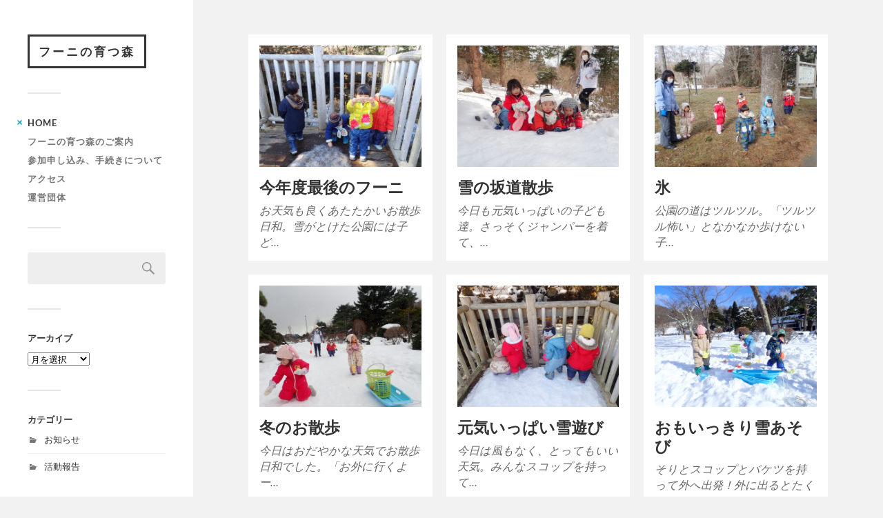

--- FILE ---
content_type: text/html; charset=UTF-8
request_url: http://npo-momonga.org/funi/
body_size: 12285
content:
<!DOCTYPE html>

<html class="no-js" lang="ja">

	<head profile="http://gmpg.org/xfn/11">
		
		<meta http-equiv="Content-Type" content="text/html; charset=UTF-8" />
		<meta name="viewport" content="width=device-width, initial-scale=1.0, maximum-scale=1.0, user-scalable=no" >
		 
		<title>フーニの育つ森 &#8211; 今日のフー二</title>
<meta name='robots' content='max-image-preview:large' />
<script>document.documentElement.className = document.documentElement.className.replace("no-js","js");</script>
<link rel='dns-prefetch' href='//webfonts.xserver.jp' />
<link rel="alternate" type="application/rss+xml" title="フーニの育つ森 &raquo; フィード" href="https://npo-momonga.org/funi/feed/" />
<link rel="alternate" type="application/rss+xml" title="フーニの育つ森 &raquo; コメントフィード" href="https://npo-momonga.org/funi/comments/feed/" />
<script type="text/javascript">
window._wpemojiSettings = {"baseUrl":"https:\/\/s.w.org\/images\/core\/emoji\/14.0.0\/72x72\/","ext":".png","svgUrl":"https:\/\/s.w.org\/images\/core\/emoji\/14.0.0\/svg\/","svgExt":".svg","source":{"concatemoji":"http:\/\/npo-momonga.org\/funi\/wp-includes\/js\/wp-emoji-release.min.js?ver=6.2.8"}};
/*! This file is auto-generated */
!function(e,a,t){var n,r,o,i=a.createElement("canvas"),p=i.getContext&&i.getContext("2d");function s(e,t){p.clearRect(0,0,i.width,i.height),p.fillText(e,0,0);e=i.toDataURL();return p.clearRect(0,0,i.width,i.height),p.fillText(t,0,0),e===i.toDataURL()}function c(e){var t=a.createElement("script");t.src=e,t.defer=t.type="text/javascript",a.getElementsByTagName("head")[0].appendChild(t)}for(o=Array("flag","emoji"),t.supports={everything:!0,everythingExceptFlag:!0},r=0;r<o.length;r++)t.supports[o[r]]=function(e){if(p&&p.fillText)switch(p.textBaseline="top",p.font="600 32px Arial",e){case"flag":return s("\ud83c\udff3\ufe0f\u200d\u26a7\ufe0f","\ud83c\udff3\ufe0f\u200b\u26a7\ufe0f")?!1:!s("\ud83c\uddfa\ud83c\uddf3","\ud83c\uddfa\u200b\ud83c\uddf3")&&!s("\ud83c\udff4\udb40\udc67\udb40\udc62\udb40\udc65\udb40\udc6e\udb40\udc67\udb40\udc7f","\ud83c\udff4\u200b\udb40\udc67\u200b\udb40\udc62\u200b\udb40\udc65\u200b\udb40\udc6e\u200b\udb40\udc67\u200b\udb40\udc7f");case"emoji":return!s("\ud83e\udef1\ud83c\udffb\u200d\ud83e\udef2\ud83c\udfff","\ud83e\udef1\ud83c\udffb\u200b\ud83e\udef2\ud83c\udfff")}return!1}(o[r]),t.supports.everything=t.supports.everything&&t.supports[o[r]],"flag"!==o[r]&&(t.supports.everythingExceptFlag=t.supports.everythingExceptFlag&&t.supports[o[r]]);t.supports.everythingExceptFlag=t.supports.everythingExceptFlag&&!t.supports.flag,t.DOMReady=!1,t.readyCallback=function(){t.DOMReady=!0},t.supports.everything||(n=function(){t.readyCallback()},a.addEventListener?(a.addEventListener("DOMContentLoaded",n,!1),e.addEventListener("load",n,!1)):(e.attachEvent("onload",n),a.attachEvent("onreadystatechange",function(){"complete"===a.readyState&&t.readyCallback()})),(e=t.source||{}).concatemoji?c(e.concatemoji):e.wpemoji&&e.twemoji&&(c(e.twemoji),c(e.wpemoji)))}(window,document,window._wpemojiSettings);
</script>
<style type="text/css">
img.wp-smiley,
img.emoji {
	display: inline !important;
	border: none !important;
	box-shadow: none !important;
	height: 1em !important;
	width: 1em !important;
	margin: 0 0.07em !important;
	vertical-align: -0.1em !important;
	background: none !important;
	padding: 0 !important;
}
</style>
	<link rel='stylesheet' id='wp-block-library-css' href='http://npo-momonga.org/funi/wp-includes/css/dist/block-library/style.min.css?ver=6.2.8' type='text/css' media='all' />
<link rel='stylesheet' id='classic-theme-styles-css' href='http://npo-momonga.org/funi/wp-includes/css/classic-themes.min.css?ver=6.2.8' type='text/css' media='all' />
<style id='global-styles-inline-css' type='text/css'>
body{--wp--preset--color--black: #333;--wp--preset--color--cyan-bluish-gray: #abb8c3;--wp--preset--color--white: #fff;--wp--preset--color--pale-pink: #f78da7;--wp--preset--color--vivid-red: #cf2e2e;--wp--preset--color--luminous-vivid-orange: #ff6900;--wp--preset--color--luminous-vivid-amber: #fcb900;--wp--preset--color--light-green-cyan: #7bdcb5;--wp--preset--color--vivid-green-cyan: #00d084;--wp--preset--color--pale-cyan-blue: #8ed1fc;--wp--preset--color--vivid-cyan-blue: #0693e3;--wp--preset--color--vivid-purple: #9b51e0;--wp--preset--color--accent: #019EBD;--wp--preset--color--dark-gray: #444;--wp--preset--color--medium-gray: #666;--wp--preset--color--light-gray: #767676;--wp--preset--gradient--vivid-cyan-blue-to-vivid-purple: linear-gradient(135deg,rgba(6,147,227,1) 0%,rgb(155,81,224) 100%);--wp--preset--gradient--light-green-cyan-to-vivid-green-cyan: linear-gradient(135deg,rgb(122,220,180) 0%,rgb(0,208,130) 100%);--wp--preset--gradient--luminous-vivid-amber-to-luminous-vivid-orange: linear-gradient(135deg,rgba(252,185,0,1) 0%,rgba(255,105,0,1) 100%);--wp--preset--gradient--luminous-vivid-orange-to-vivid-red: linear-gradient(135deg,rgba(255,105,0,1) 0%,rgb(207,46,46) 100%);--wp--preset--gradient--very-light-gray-to-cyan-bluish-gray: linear-gradient(135deg,rgb(238,238,238) 0%,rgb(169,184,195) 100%);--wp--preset--gradient--cool-to-warm-spectrum: linear-gradient(135deg,rgb(74,234,220) 0%,rgb(151,120,209) 20%,rgb(207,42,186) 40%,rgb(238,44,130) 60%,rgb(251,105,98) 80%,rgb(254,248,76) 100%);--wp--preset--gradient--blush-light-purple: linear-gradient(135deg,rgb(255,206,236) 0%,rgb(152,150,240) 100%);--wp--preset--gradient--blush-bordeaux: linear-gradient(135deg,rgb(254,205,165) 0%,rgb(254,45,45) 50%,rgb(107,0,62) 100%);--wp--preset--gradient--luminous-dusk: linear-gradient(135deg,rgb(255,203,112) 0%,rgb(199,81,192) 50%,rgb(65,88,208) 100%);--wp--preset--gradient--pale-ocean: linear-gradient(135deg,rgb(255,245,203) 0%,rgb(182,227,212) 50%,rgb(51,167,181) 100%);--wp--preset--gradient--electric-grass: linear-gradient(135deg,rgb(202,248,128) 0%,rgb(113,206,126) 100%);--wp--preset--gradient--midnight: linear-gradient(135deg,rgb(2,3,129) 0%,rgb(40,116,252) 100%);--wp--preset--duotone--dark-grayscale: url('#wp-duotone-dark-grayscale');--wp--preset--duotone--grayscale: url('#wp-duotone-grayscale');--wp--preset--duotone--purple-yellow: url('#wp-duotone-purple-yellow');--wp--preset--duotone--blue-red: url('#wp-duotone-blue-red');--wp--preset--duotone--midnight: url('#wp-duotone-midnight');--wp--preset--duotone--magenta-yellow: url('#wp-duotone-magenta-yellow');--wp--preset--duotone--purple-green: url('#wp-duotone-purple-green');--wp--preset--duotone--blue-orange: url('#wp-duotone-blue-orange');--wp--preset--font-size--small: 16px;--wp--preset--font-size--medium: 20px;--wp--preset--font-size--large: 24px;--wp--preset--font-size--x-large: 42px;--wp--preset--font-size--normal: 18px;--wp--preset--font-size--larger: 27px;--wp--preset--spacing--20: 0.44rem;--wp--preset--spacing--30: 0.67rem;--wp--preset--spacing--40: 1rem;--wp--preset--spacing--50: 1.5rem;--wp--preset--spacing--60: 2.25rem;--wp--preset--spacing--70: 3.38rem;--wp--preset--spacing--80: 5.06rem;--wp--preset--shadow--natural: 6px 6px 9px rgba(0, 0, 0, 0.2);--wp--preset--shadow--deep: 12px 12px 50px rgba(0, 0, 0, 0.4);--wp--preset--shadow--sharp: 6px 6px 0px rgba(0, 0, 0, 0.2);--wp--preset--shadow--outlined: 6px 6px 0px -3px rgba(255, 255, 255, 1), 6px 6px rgba(0, 0, 0, 1);--wp--preset--shadow--crisp: 6px 6px 0px rgba(0, 0, 0, 1);}:where(.is-layout-flex){gap: 0.5em;}body .is-layout-flow > .alignleft{float: left;margin-inline-start: 0;margin-inline-end: 2em;}body .is-layout-flow > .alignright{float: right;margin-inline-start: 2em;margin-inline-end: 0;}body .is-layout-flow > .aligncenter{margin-left: auto !important;margin-right: auto !important;}body .is-layout-constrained > .alignleft{float: left;margin-inline-start: 0;margin-inline-end: 2em;}body .is-layout-constrained > .alignright{float: right;margin-inline-start: 2em;margin-inline-end: 0;}body .is-layout-constrained > .aligncenter{margin-left: auto !important;margin-right: auto !important;}body .is-layout-constrained > :where(:not(.alignleft):not(.alignright):not(.alignfull)){max-width: var(--wp--style--global--content-size);margin-left: auto !important;margin-right: auto !important;}body .is-layout-constrained > .alignwide{max-width: var(--wp--style--global--wide-size);}body .is-layout-flex{display: flex;}body .is-layout-flex{flex-wrap: wrap;align-items: center;}body .is-layout-flex > *{margin: 0;}:where(.wp-block-columns.is-layout-flex){gap: 2em;}.has-black-color{color: var(--wp--preset--color--black) !important;}.has-cyan-bluish-gray-color{color: var(--wp--preset--color--cyan-bluish-gray) !important;}.has-white-color{color: var(--wp--preset--color--white) !important;}.has-pale-pink-color{color: var(--wp--preset--color--pale-pink) !important;}.has-vivid-red-color{color: var(--wp--preset--color--vivid-red) !important;}.has-luminous-vivid-orange-color{color: var(--wp--preset--color--luminous-vivid-orange) !important;}.has-luminous-vivid-amber-color{color: var(--wp--preset--color--luminous-vivid-amber) !important;}.has-light-green-cyan-color{color: var(--wp--preset--color--light-green-cyan) !important;}.has-vivid-green-cyan-color{color: var(--wp--preset--color--vivid-green-cyan) !important;}.has-pale-cyan-blue-color{color: var(--wp--preset--color--pale-cyan-blue) !important;}.has-vivid-cyan-blue-color{color: var(--wp--preset--color--vivid-cyan-blue) !important;}.has-vivid-purple-color{color: var(--wp--preset--color--vivid-purple) !important;}.has-black-background-color{background-color: var(--wp--preset--color--black) !important;}.has-cyan-bluish-gray-background-color{background-color: var(--wp--preset--color--cyan-bluish-gray) !important;}.has-white-background-color{background-color: var(--wp--preset--color--white) !important;}.has-pale-pink-background-color{background-color: var(--wp--preset--color--pale-pink) !important;}.has-vivid-red-background-color{background-color: var(--wp--preset--color--vivid-red) !important;}.has-luminous-vivid-orange-background-color{background-color: var(--wp--preset--color--luminous-vivid-orange) !important;}.has-luminous-vivid-amber-background-color{background-color: var(--wp--preset--color--luminous-vivid-amber) !important;}.has-light-green-cyan-background-color{background-color: var(--wp--preset--color--light-green-cyan) !important;}.has-vivid-green-cyan-background-color{background-color: var(--wp--preset--color--vivid-green-cyan) !important;}.has-pale-cyan-blue-background-color{background-color: var(--wp--preset--color--pale-cyan-blue) !important;}.has-vivid-cyan-blue-background-color{background-color: var(--wp--preset--color--vivid-cyan-blue) !important;}.has-vivid-purple-background-color{background-color: var(--wp--preset--color--vivid-purple) !important;}.has-black-border-color{border-color: var(--wp--preset--color--black) !important;}.has-cyan-bluish-gray-border-color{border-color: var(--wp--preset--color--cyan-bluish-gray) !important;}.has-white-border-color{border-color: var(--wp--preset--color--white) !important;}.has-pale-pink-border-color{border-color: var(--wp--preset--color--pale-pink) !important;}.has-vivid-red-border-color{border-color: var(--wp--preset--color--vivid-red) !important;}.has-luminous-vivid-orange-border-color{border-color: var(--wp--preset--color--luminous-vivid-orange) !important;}.has-luminous-vivid-amber-border-color{border-color: var(--wp--preset--color--luminous-vivid-amber) !important;}.has-light-green-cyan-border-color{border-color: var(--wp--preset--color--light-green-cyan) !important;}.has-vivid-green-cyan-border-color{border-color: var(--wp--preset--color--vivid-green-cyan) !important;}.has-pale-cyan-blue-border-color{border-color: var(--wp--preset--color--pale-cyan-blue) !important;}.has-vivid-cyan-blue-border-color{border-color: var(--wp--preset--color--vivid-cyan-blue) !important;}.has-vivid-purple-border-color{border-color: var(--wp--preset--color--vivid-purple) !important;}.has-vivid-cyan-blue-to-vivid-purple-gradient-background{background: var(--wp--preset--gradient--vivid-cyan-blue-to-vivid-purple) !important;}.has-light-green-cyan-to-vivid-green-cyan-gradient-background{background: var(--wp--preset--gradient--light-green-cyan-to-vivid-green-cyan) !important;}.has-luminous-vivid-amber-to-luminous-vivid-orange-gradient-background{background: var(--wp--preset--gradient--luminous-vivid-amber-to-luminous-vivid-orange) !important;}.has-luminous-vivid-orange-to-vivid-red-gradient-background{background: var(--wp--preset--gradient--luminous-vivid-orange-to-vivid-red) !important;}.has-very-light-gray-to-cyan-bluish-gray-gradient-background{background: var(--wp--preset--gradient--very-light-gray-to-cyan-bluish-gray) !important;}.has-cool-to-warm-spectrum-gradient-background{background: var(--wp--preset--gradient--cool-to-warm-spectrum) !important;}.has-blush-light-purple-gradient-background{background: var(--wp--preset--gradient--blush-light-purple) !important;}.has-blush-bordeaux-gradient-background{background: var(--wp--preset--gradient--blush-bordeaux) !important;}.has-luminous-dusk-gradient-background{background: var(--wp--preset--gradient--luminous-dusk) !important;}.has-pale-ocean-gradient-background{background: var(--wp--preset--gradient--pale-ocean) !important;}.has-electric-grass-gradient-background{background: var(--wp--preset--gradient--electric-grass) !important;}.has-midnight-gradient-background{background: var(--wp--preset--gradient--midnight) !important;}.has-small-font-size{font-size: var(--wp--preset--font-size--small) !important;}.has-medium-font-size{font-size: var(--wp--preset--font-size--medium) !important;}.has-large-font-size{font-size: var(--wp--preset--font-size--large) !important;}.has-x-large-font-size{font-size: var(--wp--preset--font-size--x-large) !important;}
.wp-block-navigation a:where(:not(.wp-element-button)){color: inherit;}
:where(.wp-block-columns.is-layout-flex){gap: 2em;}
.wp-block-pullquote{font-size: 1.5em;line-height: 1.6;}
</style>
<link rel='stylesheet' id='SFSImainCss-css' href='http://npo-momonga.org/funi/wp-content/plugins/ultimate-social-media-icons/css/sfsi-style.css?ver=2.9.6' type='text/css' media='all' />
<link rel='stylesheet' id='fukasawa_googleFonts-css' href='http://npo-momonga.org/funi/wp-content/themes/fukasawa/assets/css/fonts.css?ver=6.2.8' type='text/css' media='all' />
<link rel='stylesheet' id='fukasawa_genericons-css' href='http://npo-momonga.org/funi/wp-content/themes/fukasawa/assets/fonts/genericons/genericons.css?ver=6.2.8' type='text/css' media='all' />
<link rel='stylesheet' id='fukasawa_style-css' href='http://npo-momonga.org/funi/wp-content/themes/fukasawa/style.css' type='text/css' media='all' />
<script type='text/javascript' src='http://npo-momonga.org/funi/wp-includes/js/jquery/jquery.min.js?ver=3.6.4' id='jquery-core-js'></script>
<script type='text/javascript' src='http://npo-momonga.org/funi/wp-includes/js/jquery/jquery-migrate.min.js?ver=3.4.0' id='jquery-migrate-js'></script>
<script type='text/javascript' src='//webfonts.xserver.jp/js/xserverv3.js?fadein=0&#038;ver=2.0.8' id='typesquare_std-js'></script>
<script type='text/javascript' src='http://npo-momonga.org/funi/wp-content/themes/fukasawa/assets/js/flexslider.js?ver=1' id='fukasawa_flexslider-js'></script>
<link rel="https://api.w.org/" href="https://npo-momonga.org/funi/wp-json/" /><link rel="EditURI" type="application/rsd+xml" title="RSD" href="https://npo-momonga.org/funi/xmlrpc.php?rsd" />
<link rel="wlwmanifest" type="application/wlwmanifest+xml" href="http://npo-momonga.org/funi/wp-includes/wlwmanifest.xml" />
<meta name="generator" content="WordPress 6.2.8" />
<meta name="follow.[base64]" content="bLgREtARFFgULKrt7Zuv"/><meta property="og:image:secure_url" content="https://npo-momonga.org/funi/wp-content/uploads/2024/03/p3270569-1.jpg" data-id="sfsi"><meta property="twitter:card" content="summary_large_image" data-id="sfsi"><meta property="twitter:image" content="https://npo-momonga.org/funi/wp-content/uploads/2024/03/p3270569-1.jpg" data-id="sfsi"><meta property="og:image:type" content="image/jpeg" data-id="sfsi" /><meta property="og:image:width" content="2000" data-id="sfsi" /><meta property="og:image:height" content="1500" data-id="sfsi" /><meta property="og:url" content="https://npo-momonga.org/funi/2024/03/27/%e4%bb%8a%e6%97%a5%e3%81%ae%e3%83%95%e3%83%bc%e3%83%8b-8/" data-id="sfsi" /><meta property="og:description" content="






お天気も良くあたたかいお散歩日和。雪がとけた公園には子どもたちにとって、宝物がいっぱいです！枝や松ぼっくり、くるみや葉っぱなど、お気に入りを見つけて小さな手にしっかり持って歩きます。今日はみんな枝を銃に見立てて「バンバン」と遊ぶのが気に入ったようで、とっても楽しそうでした。



雪がまだ残っているところもあり、のぼりづらいところも頑張ってのぼりました。途中でとっても長―――い枝を見つけてしゅっしゅっぽっぽと電車遊びをする子も。



たくさん歩いて山をおりると、お兄さんが生き物探しをしていました。一緒になってみんなでみていると、カエルを発見！お兄さんがカエルをつかまえてみせてくれました。子どもたちも興味津々。じーっと見つめ「ケロケロケロ！」と声をかける子も。ペットボトルの中につかまえたお魚も見せてもらいました。お兄さんや生き物たちとバイバイをしてお部屋に戻り、みんなでおいしくお弁当を食べました。



４月から比べると、朝も泣かずにお別れできたり、泣いてしまってもすぐに気持ちが切り換えられたり、お話が上手になったり、着替えやご飯の準備を進んでできたりと、この一年間でたくさんの子どもたちの成長を感じました。



来年度はフーニの活動は休止となります。今年度も子どもたちと自然を感じながら楽しく活動することができました。ありがとうございました。
" data-id="sfsi" /><meta property="og:title" content="今年度最後のフーニ" data-id="sfsi" /><!-- Customizer CSS --><style type="text/css"></style><!--/Customizer CSS--><link rel="icon" href="https://npo-momonga.org/funi/wp-content/uploads/2019/04/cropped-161018フーニ-32x32.jpg" sizes="32x32" />
<link rel="icon" href="https://npo-momonga.org/funi/wp-content/uploads/2019/04/cropped-161018フーニ-192x192.jpg" sizes="192x192" />
<link rel="apple-touch-icon" href="https://npo-momonga.org/funi/wp-content/uploads/2019/04/cropped-161018フーニ-180x180.jpg" />
<meta name="msapplication-TileImage" content="https://npo-momonga.org/funi/wp-content/uploads/2019/04/cropped-161018フーニ-270x270.jpg" />
	
	</head>
	
	<body class="home blog sfsi_actvite_theme_crystal wp-is-not-mobile">

		<svg xmlns="http://www.w3.org/2000/svg" viewBox="0 0 0 0" width="0" height="0" focusable="false" role="none" style="visibility: hidden; position: absolute; left: -9999px; overflow: hidden;" ><defs><filter id="wp-duotone-dark-grayscale"><feColorMatrix color-interpolation-filters="sRGB" type="matrix" values=" .299 .587 .114 0 0 .299 .587 .114 0 0 .299 .587 .114 0 0 .299 .587 .114 0 0 " /><feComponentTransfer color-interpolation-filters="sRGB" ><feFuncR type="table" tableValues="0 0.49803921568627" /><feFuncG type="table" tableValues="0 0.49803921568627" /><feFuncB type="table" tableValues="0 0.49803921568627" /><feFuncA type="table" tableValues="1 1" /></feComponentTransfer><feComposite in2="SourceGraphic" operator="in" /></filter></defs></svg><svg xmlns="http://www.w3.org/2000/svg" viewBox="0 0 0 0" width="0" height="0" focusable="false" role="none" style="visibility: hidden; position: absolute; left: -9999px; overflow: hidden;" ><defs><filter id="wp-duotone-grayscale"><feColorMatrix color-interpolation-filters="sRGB" type="matrix" values=" .299 .587 .114 0 0 .299 .587 .114 0 0 .299 .587 .114 0 0 .299 .587 .114 0 0 " /><feComponentTransfer color-interpolation-filters="sRGB" ><feFuncR type="table" tableValues="0 1" /><feFuncG type="table" tableValues="0 1" /><feFuncB type="table" tableValues="0 1" /><feFuncA type="table" tableValues="1 1" /></feComponentTransfer><feComposite in2="SourceGraphic" operator="in" /></filter></defs></svg><svg xmlns="http://www.w3.org/2000/svg" viewBox="0 0 0 0" width="0" height="0" focusable="false" role="none" style="visibility: hidden; position: absolute; left: -9999px; overflow: hidden;" ><defs><filter id="wp-duotone-purple-yellow"><feColorMatrix color-interpolation-filters="sRGB" type="matrix" values=" .299 .587 .114 0 0 .299 .587 .114 0 0 .299 .587 .114 0 0 .299 .587 .114 0 0 " /><feComponentTransfer color-interpolation-filters="sRGB" ><feFuncR type="table" tableValues="0.54901960784314 0.98823529411765" /><feFuncG type="table" tableValues="0 1" /><feFuncB type="table" tableValues="0.71764705882353 0.25490196078431" /><feFuncA type="table" tableValues="1 1" /></feComponentTransfer><feComposite in2="SourceGraphic" operator="in" /></filter></defs></svg><svg xmlns="http://www.w3.org/2000/svg" viewBox="0 0 0 0" width="0" height="0" focusable="false" role="none" style="visibility: hidden; position: absolute; left: -9999px; overflow: hidden;" ><defs><filter id="wp-duotone-blue-red"><feColorMatrix color-interpolation-filters="sRGB" type="matrix" values=" .299 .587 .114 0 0 .299 .587 .114 0 0 .299 .587 .114 0 0 .299 .587 .114 0 0 " /><feComponentTransfer color-interpolation-filters="sRGB" ><feFuncR type="table" tableValues="0 1" /><feFuncG type="table" tableValues="0 0.27843137254902" /><feFuncB type="table" tableValues="0.5921568627451 0.27843137254902" /><feFuncA type="table" tableValues="1 1" /></feComponentTransfer><feComposite in2="SourceGraphic" operator="in" /></filter></defs></svg><svg xmlns="http://www.w3.org/2000/svg" viewBox="0 0 0 0" width="0" height="0" focusable="false" role="none" style="visibility: hidden; position: absolute; left: -9999px; overflow: hidden;" ><defs><filter id="wp-duotone-midnight"><feColorMatrix color-interpolation-filters="sRGB" type="matrix" values=" .299 .587 .114 0 0 .299 .587 .114 0 0 .299 .587 .114 0 0 .299 .587 .114 0 0 " /><feComponentTransfer color-interpolation-filters="sRGB" ><feFuncR type="table" tableValues="0 0" /><feFuncG type="table" tableValues="0 0.64705882352941" /><feFuncB type="table" tableValues="0 1" /><feFuncA type="table" tableValues="1 1" /></feComponentTransfer><feComposite in2="SourceGraphic" operator="in" /></filter></defs></svg><svg xmlns="http://www.w3.org/2000/svg" viewBox="0 0 0 0" width="0" height="0" focusable="false" role="none" style="visibility: hidden; position: absolute; left: -9999px; overflow: hidden;" ><defs><filter id="wp-duotone-magenta-yellow"><feColorMatrix color-interpolation-filters="sRGB" type="matrix" values=" .299 .587 .114 0 0 .299 .587 .114 0 0 .299 .587 .114 0 0 .299 .587 .114 0 0 " /><feComponentTransfer color-interpolation-filters="sRGB" ><feFuncR type="table" tableValues="0.78039215686275 1" /><feFuncG type="table" tableValues="0 0.94901960784314" /><feFuncB type="table" tableValues="0.35294117647059 0.47058823529412" /><feFuncA type="table" tableValues="1 1" /></feComponentTransfer><feComposite in2="SourceGraphic" operator="in" /></filter></defs></svg><svg xmlns="http://www.w3.org/2000/svg" viewBox="0 0 0 0" width="0" height="0" focusable="false" role="none" style="visibility: hidden; position: absolute; left: -9999px; overflow: hidden;" ><defs><filter id="wp-duotone-purple-green"><feColorMatrix color-interpolation-filters="sRGB" type="matrix" values=" .299 .587 .114 0 0 .299 .587 .114 0 0 .299 .587 .114 0 0 .299 .587 .114 0 0 " /><feComponentTransfer color-interpolation-filters="sRGB" ><feFuncR type="table" tableValues="0.65098039215686 0.40392156862745" /><feFuncG type="table" tableValues="0 1" /><feFuncB type="table" tableValues="0.44705882352941 0.4" /><feFuncA type="table" tableValues="1 1" /></feComponentTransfer><feComposite in2="SourceGraphic" operator="in" /></filter></defs></svg><svg xmlns="http://www.w3.org/2000/svg" viewBox="0 0 0 0" width="0" height="0" focusable="false" role="none" style="visibility: hidden; position: absolute; left: -9999px; overflow: hidden;" ><defs><filter id="wp-duotone-blue-orange"><feColorMatrix color-interpolation-filters="sRGB" type="matrix" values=" .299 .587 .114 0 0 .299 .587 .114 0 0 .299 .587 .114 0 0 .299 .587 .114 0 0 " /><feComponentTransfer color-interpolation-filters="sRGB" ><feFuncR type="table" tableValues="0.098039215686275 1" /><feFuncG type="table" tableValues="0 0.66274509803922" /><feFuncB type="table" tableValues="0.84705882352941 0.41960784313725" /><feFuncA type="table" tableValues="1 1" /></feComponentTransfer><feComposite in2="SourceGraphic" operator="in" /></filter></defs></svg>
		<a class="skip-link button" href="#site-content">本文にジャンプ</a>
	
		<div class="mobile-navigation">
	
			<ul class="mobile-menu">
						
				<li id="menu-item-27" class="menu-item menu-item-type-custom menu-item-object-custom current-menu-item menu-item-27"><a href="https://npo-momonga.org/funi" aria-current="page">HOME</a></li>
<li id="menu-item-30" class="menu-item menu-item-type-post_type menu-item-object-page menu-item-30"><a href="https://npo-momonga.org/funi/info/">フーニの育つ森のご案内</a></li>
<li id="menu-item-339" class="menu-item menu-item-type-post_type menu-item-object-page menu-item-339"><a href="https://npo-momonga.org/funi/participation/">参加申し込み、手続きについて</a></li>
<li id="menu-item-29" class="menu-item menu-item-type-post_type menu-item-object-page menu-item-29"><a href="https://npo-momonga.org/funi/access/">アクセス</a></li>
<li id="menu-item-28" class="menu-item menu-item-type-post_type menu-item-object-page menu-item-28"><a href="https://npo-momonga.org/funi/mgt/">運営団体</a></li>
				
			 </ul>
		 
		</div><!-- .mobile-navigation -->
	
		<div class="sidebar">
		
					
				<h1 class="blog-title">
					<a href="https://npo-momonga.org/funi" rel="home">フーニの育つ森</a>
				</h1>
				
						
			<button type="button" class="nav-toggle">
			
				<div class="bars">
					<div class="bar"></div>
					<div class="bar"></div>
					<div class="bar"></div>
				</div>
				
				<p>
					<span class="menu">メニュー</span>
					<span class="close">閉じる</span>
				</p>
			
			</button>
			
			<ul class="main-menu">
				<li id="menu-item-27" class="menu-item menu-item-type-custom menu-item-object-custom current-menu-item menu-item-27"><a href="https://npo-momonga.org/funi" aria-current="page">HOME</a></li>
<li id="menu-item-30" class="menu-item menu-item-type-post_type menu-item-object-page menu-item-30"><a href="https://npo-momonga.org/funi/info/">フーニの育つ森のご案内</a></li>
<li id="menu-item-339" class="menu-item menu-item-type-post_type menu-item-object-page menu-item-339"><a href="https://npo-momonga.org/funi/participation/">参加申し込み、手続きについて</a></li>
<li id="menu-item-29" class="menu-item menu-item-type-post_type menu-item-object-page menu-item-29"><a href="https://npo-momonga.org/funi/access/">アクセス</a></li>
<li id="menu-item-28" class="menu-item menu-item-type-post_type menu-item-object-page menu-item-28"><a href="https://npo-momonga.org/funi/mgt/">運営団体</a></li>
			</ul><!-- .main-menu -->

							<div class="widgets">
					<div id="search-2" class="widget widget_search"><div class="widget-content clear"><form role="search" method="get" id="searchform" class="searchform" action="https://npo-momonga.org/funi/">
				<div>
					<label class="screen-reader-text" for="s">検索:</label>
					<input type="text" value="" name="s" id="s" />
					<input type="submit" id="searchsubmit" value="検索" />
				</div>
			</form></div></div><div id="archives-2" class="widget widget_archive"><div class="widget-content clear"><h3 class="widget-title">アーカイブ</h3>		<label class="screen-reader-text" for="archives-dropdown-2">アーカイブ</label>
		<select id="archives-dropdown-2" name="archive-dropdown">
			
			<option value="">月を選択</option>
				<option value='https://npo-momonga.org/funi/2024/03/'> 2024年3月 </option>
	<option value='https://npo-momonga.org/funi/2024/02/'> 2024年2月 </option>
	<option value='https://npo-momonga.org/funi/2024/01/'> 2024年1月 </option>
	<option value='https://npo-momonga.org/funi/2023/12/'> 2023年12月 </option>
	<option value='https://npo-momonga.org/funi/2023/11/'> 2023年11月 </option>
	<option value='https://npo-momonga.org/funi/2023/10/'> 2023年10月 </option>
	<option value='https://npo-momonga.org/funi/2023/09/'> 2023年9月 </option>
	<option value='https://npo-momonga.org/funi/2023/08/'> 2023年8月 </option>
	<option value='https://npo-momonga.org/funi/2023/07/'> 2023年7月 </option>
	<option value='https://npo-momonga.org/funi/2023/06/'> 2023年6月 </option>
	<option value='https://npo-momonga.org/funi/2023/05/'> 2023年5月 </option>
	<option value='https://npo-momonga.org/funi/2023/04/'> 2023年4月 </option>
	<option value='https://npo-momonga.org/funi/2023/03/'> 2023年3月 </option>
	<option value='https://npo-momonga.org/funi/2023/02/'> 2023年2月 </option>
	<option value='https://npo-momonga.org/funi/2023/01/'> 2023年1月 </option>
	<option value='https://npo-momonga.org/funi/2022/12/'> 2022年12月 </option>
	<option value='https://npo-momonga.org/funi/2022/11/'> 2022年11月 </option>
	<option value='https://npo-momonga.org/funi/2022/10/'> 2022年10月 </option>
	<option value='https://npo-momonga.org/funi/2022/09/'> 2022年9月 </option>
	<option value='https://npo-momonga.org/funi/2022/08/'> 2022年8月 </option>
	<option value='https://npo-momonga.org/funi/2022/07/'> 2022年7月 </option>
	<option value='https://npo-momonga.org/funi/2022/06/'> 2022年6月 </option>
	<option value='https://npo-momonga.org/funi/2022/05/'> 2022年5月 </option>
	<option value='https://npo-momonga.org/funi/2022/04/'> 2022年4月 </option>
	<option value='https://npo-momonga.org/funi/2022/03/'> 2022年3月 </option>
	<option value='https://npo-momonga.org/funi/2022/01/'> 2022年1月 </option>
	<option value='https://npo-momonga.org/funi/2021/12/'> 2021年12月 </option>
	<option value='https://npo-momonga.org/funi/2021/11/'> 2021年11月 </option>
	<option value='https://npo-momonga.org/funi/2021/10/'> 2021年10月 </option>
	<option value='https://npo-momonga.org/funi/2021/08/'> 2021年8月 </option>
	<option value='https://npo-momonga.org/funi/2021/07/'> 2021年7月 </option>
	<option value='https://npo-momonga.org/funi/2021/06/'> 2021年6月 </option>
	<option value='https://npo-momonga.org/funi/2021/04/'> 2021年4月 </option>
	<option value='https://npo-momonga.org/funi/2021/03/'> 2021年3月 </option>
	<option value='https://npo-momonga.org/funi/2021/02/'> 2021年2月 </option>
	<option value='https://npo-momonga.org/funi/2021/01/'> 2021年1月 </option>
	<option value='https://npo-momonga.org/funi/2020/12/'> 2020年12月 </option>
	<option value='https://npo-momonga.org/funi/2020/11/'> 2020年11月 </option>
	<option value='https://npo-momonga.org/funi/2020/10/'> 2020年10月 </option>
	<option value='https://npo-momonga.org/funi/2020/09/'> 2020年9月 </option>
	<option value='https://npo-momonga.org/funi/2020/08/'> 2020年8月 </option>
	<option value='https://npo-momonga.org/funi/2020/07/'> 2020年7月 </option>
	<option value='https://npo-momonga.org/funi/2020/06/'> 2020年6月 </option>
	<option value='https://npo-momonga.org/funi/2020/04/'> 2020年4月 </option>
	<option value='https://npo-momonga.org/funi/2020/02/'> 2020年2月 </option>
	<option value='https://npo-momonga.org/funi/2020/01/'> 2020年1月 </option>
	<option value='https://npo-momonga.org/funi/2019/12/'> 2019年12月 </option>
	<option value='https://npo-momonga.org/funi/2019/11/'> 2019年11月 </option>
	<option value='https://npo-momonga.org/funi/2019/10/'> 2019年10月 </option>
	<option value='https://npo-momonga.org/funi/2019/09/'> 2019年9月 </option>
	<option value='https://npo-momonga.org/funi/2019/08/'> 2019年8月 </option>
	<option value='https://npo-momonga.org/funi/2019/07/'> 2019年7月 </option>
	<option value='https://npo-momonga.org/funi/2019/06/'> 2019年6月 </option>
	<option value='https://npo-momonga.org/funi/2019/05/'> 2019年5月 </option>
	<option value='https://npo-momonga.org/funi/2019/04/'> 2019年4月 </option>

		</select>

<script type="text/javascript">
/* <![CDATA[ */
(function() {
	var dropdown = document.getElementById( "archives-dropdown-2" );
	function onSelectChange() {
		if ( dropdown.options[ dropdown.selectedIndex ].value !== '' ) {
			document.location.href = this.options[ this.selectedIndex ].value;
		}
	}
	dropdown.onchange = onSelectChange;
})();
/* ]]> */
</script>
			</div></div><div id="categories-2" class="widget widget_categories"><div class="widget-content clear"><h3 class="widget-title">カテゴリー</h3>
			<ul>
					<li class="cat-item cat-item-3"><a href="https://npo-momonga.org/funi/category/%e3%81%8a%e7%9f%a5%e3%82%89%e3%81%9b/">お知らせ</a>
</li>
	<li class="cat-item cat-item-2"><a href="https://npo-momonga.org/funi/category/%e6%b4%bb%e5%8b%95%e5%a0%b1%e5%91%8a/">活動報告</a>
</li>
			</ul>

			</div></div>				</div><!-- .widgets -->
			
			<div class="credits">
				<p>&copy; 2025 <a href="https://npo-momonga.org/funi/">フーニの育つ森</a>.</p>
				<p>Powered by  <a href="https://wordpress.org">WordPress</a>.</p>
				<p>Theme by <a href="https://andersnoren.se">Anders Nor&eacute;n</a>.</p>
			</div><!-- .credits -->
							
		</div><!-- .sidebar -->
	
		<main class="wrapper" id="site-content">
<div class="content">
																	                    
	
	
		<div class="posts" id="posts">
				
			<div class="post-container">

	<div id="post-902" class="post-902 post type-post status-publish format-standard has-post-thumbnail hentry category-2">

					
				<figure class="featured-media" href="https://npo-momonga.org/funi/2024/03/27/%e4%bb%8a%e6%97%a5%e3%81%ae%e3%83%95%e3%83%bc%e3%83%8b-8/">
					<a href="https://npo-momonga.org/funi/2024/03/27/%e4%bb%8a%e6%97%a5%e3%81%ae%e3%83%95%e3%83%bc%e3%83%8b-8/">	
						<img width="508" height="381" src="https://npo-momonga.org/funi/wp-content/uploads/2024/03/p3270569-1-508x381.jpg" class="attachment-post-thumb size-post-thumb wp-post-image" alt="" decoding="async" srcset="https://npo-momonga.org/funi/wp-content/uploads/2024/03/p3270569-1-508x381.jpg 508w, https://npo-momonga.org/funi/wp-content/uploads/2024/03/p3270569-1-300x225.jpg 300w, https://npo-momonga.org/funi/wp-content/uploads/2024/03/p3270569-1-1024x768.jpg 1024w, https://npo-momonga.org/funi/wp-content/uploads/2024/03/p3270569-1-768x576.jpg 768w, https://npo-momonga.org/funi/wp-content/uploads/2024/03/p3270569-1-1536x1152.jpg 1536w, https://npo-momonga.org/funi/wp-content/uploads/2024/03/p3270569-1-973x730.jpg 973w, https://npo-momonga.org/funi/wp-content/uploads/2024/03/p3270569-1.jpg 2000w" sizes="(max-width: 508px) 100vw, 508px" />					</a>
				</figure><!-- .featured-media -->
					
										
				<div class="post-header">
					<h2 class="post-title"><a href="https://npo-momonga.org/funi/2024/03/27/%e4%bb%8a%e6%97%a5%e3%81%ae%e3%83%95%e3%83%bc%e3%83%8b-8/">今年度最後のフーニ</a></h2>
				</div><!-- .post-header -->
			
							
				<div class="post-excerpt">
				
					<p>お天気も良くあたたかいお散歩日和。雪がとけた公園には子ど&#8230;</p>
				
				</div>

					
	</div><!-- .post -->

</div><!-- .post-container --><div class="post-container">

	<div id="post-895" class="post-895 post type-post status-publish format-standard has-post-thumbnail hentry category-2">

					
				<figure class="featured-media" href="https://npo-momonga.org/funi/2024/03/06/%e4%bb%8a%e6%97%a5%e3%81%ae%e3%83%95%e3%83%bc%e3%83%8b-7/">
					<a href="https://npo-momonga.org/funi/2024/03/06/%e4%bb%8a%e6%97%a5%e3%81%ae%e3%83%95%e3%83%bc%e3%83%8b-7/">	
						<img width="508" height="381" src="https://npo-momonga.org/funi/wp-content/uploads/2024/03/p3060520-1-508x381.jpg" class="attachment-post-thumb size-post-thumb wp-post-image" alt="" decoding="async" loading="lazy" srcset="https://npo-momonga.org/funi/wp-content/uploads/2024/03/p3060520-1-508x381.jpg 508w, https://npo-momonga.org/funi/wp-content/uploads/2024/03/p3060520-1-300x225.jpg 300w, https://npo-momonga.org/funi/wp-content/uploads/2024/03/p3060520-1-1024x768.jpg 1024w, https://npo-momonga.org/funi/wp-content/uploads/2024/03/p3060520-1-768x576.jpg 768w, https://npo-momonga.org/funi/wp-content/uploads/2024/03/p3060520-1-1536x1152.jpg 1536w, https://npo-momonga.org/funi/wp-content/uploads/2024/03/p3060520-1-973x730.jpg 973w, https://npo-momonga.org/funi/wp-content/uploads/2024/03/p3060520-1.jpg 2000w" sizes="(max-width: 508px) 100vw, 508px" />					</a>
				</figure><!-- .featured-media -->
					
										
				<div class="post-header">
					<h2 class="post-title"><a href="https://npo-momonga.org/funi/2024/03/06/%e4%bb%8a%e6%97%a5%e3%81%ae%e3%83%95%e3%83%bc%e3%83%8b-7/">雪の坂道散歩</a></h2>
				</div><!-- .post-header -->
			
							
				<div class="post-excerpt">
				
					<p>今日も元気いっぱいの子ども達。さっそくジャンパーを着て、&#8230;</p>
				
				</div>

					
	</div><!-- .post -->

</div><!-- .post-container --><div class="post-container">

	<div id="post-888" class="post-888 post type-post status-publish format-standard has-post-thumbnail hentry category-2">

					
				<figure class="featured-media" href="https://npo-momonga.org/funi/2024/02/21/%e4%bb%8a%e6%97%a5%e3%81%ae%e3%83%95%e3%83%bc%e3%83%8b-6/">
					<a href="https://npo-momonga.org/funi/2024/02/21/%e4%bb%8a%e6%97%a5%e3%81%ae%e3%83%95%e3%83%bc%e3%83%8b-6/">	
						<img width="508" height="381" src="https://npo-momonga.org/funi/wp-content/uploads/2024/02/p2210447-1-508x381.jpg" class="attachment-post-thumb size-post-thumb wp-post-image" alt="" decoding="async" loading="lazy" srcset="https://npo-momonga.org/funi/wp-content/uploads/2024/02/p2210447-1-508x381.jpg 508w, https://npo-momonga.org/funi/wp-content/uploads/2024/02/p2210447-1-300x225.jpg 300w, https://npo-momonga.org/funi/wp-content/uploads/2024/02/p2210447-1-1024x768.jpg 1024w, https://npo-momonga.org/funi/wp-content/uploads/2024/02/p2210447-1-768x576.jpg 768w, https://npo-momonga.org/funi/wp-content/uploads/2024/02/p2210447-1-1536x1152.jpg 1536w, https://npo-momonga.org/funi/wp-content/uploads/2024/02/p2210447-1-973x730.jpg 973w, https://npo-momonga.org/funi/wp-content/uploads/2024/02/p2210447-1.jpg 2000w" sizes="(max-width: 508px) 100vw, 508px" />					</a>
				</figure><!-- .featured-media -->
					
										
				<div class="post-header">
					<h2 class="post-title"><a href="https://npo-momonga.org/funi/2024/02/21/%e4%bb%8a%e6%97%a5%e3%81%ae%e3%83%95%e3%83%bc%e3%83%8b-6/">氷</a></h2>
				</div><!-- .post-header -->
			
							
				<div class="post-excerpt">
				
					<p>公園の道はツルツル。「ツルツル怖い」となかなか歩けない子&#8230;</p>
				
				</div>

					
	</div><!-- .post -->

</div><!-- .post-container --><div class="post-container">

	<div id="post-876" class="post-876 post type-post status-publish format-standard has-post-thumbnail hentry category-2">

					
				<figure class="featured-media" href="https://npo-momonga.org/funi/2024/02/07/%e4%bb%8a%e6%97%a5%e3%81%ae%e3%83%95%e3%83%bc%e3%83%8b-5/">
					<a href="https://npo-momonga.org/funi/2024/02/07/%e4%bb%8a%e6%97%a5%e3%81%ae%e3%83%95%e3%83%bc%e3%83%8b-5/">	
						<img width="508" height="381" src="https://npo-momonga.org/funi/wp-content/uploads/2024/02/p2070357-1-508x381.jpg" class="attachment-post-thumb size-post-thumb wp-post-image" alt="" decoding="async" loading="lazy" srcset="https://npo-momonga.org/funi/wp-content/uploads/2024/02/p2070357-1-508x381.jpg 508w, https://npo-momonga.org/funi/wp-content/uploads/2024/02/p2070357-1-300x225.jpg 300w, https://npo-momonga.org/funi/wp-content/uploads/2024/02/p2070357-1-1024x768.jpg 1024w, https://npo-momonga.org/funi/wp-content/uploads/2024/02/p2070357-1-768x576.jpg 768w, https://npo-momonga.org/funi/wp-content/uploads/2024/02/p2070357-1-1536x1152.jpg 1536w, https://npo-momonga.org/funi/wp-content/uploads/2024/02/p2070357-1-973x730.jpg 973w, https://npo-momonga.org/funi/wp-content/uploads/2024/02/p2070357-1.jpg 2000w" sizes="(max-width: 508px) 100vw, 508px" />					</a>
				</figure><!-- .featured-media -->
					
										
				<div class="post-header">
					<h2 class="post-title"><a href="https://npo-momonga.org/funi/2024/02/07/%e4%bb%8a%e6%97%a5%e3%81%ae%e3%83%95%e3%83%bc%e3%83%8b-5/">冬のお散歩</a></h2>
				</div><!-- .post-header -->
			
							
				<div class="post-excerpt">
				
					<p>今日はおだやかな天気でお散歩日和でした。「お外に行くよー&#8230;</p>
				
				</div>

					
	</div><!-- .post -->

</div><!-- .post-container --><div class="post-container">

	<div id="post-862" class="post-862 post type-post status-publish format-standard has-post-thumbnail hentry category-2">

					
				<figure class="featured-media" href="https://npo-momonga.org/funi/2024/01/24/%e4%bb%8a%e6%97%a5%e3%81%ae%e3%83%95%e3%83%bc%e4%ba%8c-89/">
					<a href="https://npo-momonga.org/funi/2024/01/24/%e4%bb%8a%e6%97%a5%e3%81%ae%e3%83%95%e3%83%bc%e4%ba%8c-89/">	
						<img width="500" height="375" src="https://npo-momonga.org/funi/wp-content/uploads/2024/01/p1240330.jpg" class="attachment-post-thumb size-post-thumb wp-post-image" alt="" decoding="async" loading="lazy" srcset="https://npo-momonga.org/funi/wp-content/uploads/2024/01/p1240330.jpg 500w, https://npo-momonga.org/funi/wp-content/uploads/2024/01/p1240330-300x225.jpg 300w" sizes="(max-width: 500px) 100vw, 500px" />					</a>
				</figure><!-- .featured-media -->
					
										
				<div class="post-header">
					<h2 class="post-title"><a href="https://npo-momonga.org/funi/2024/01/24/%e4%bb%8a%e6%97%a5%e3%81%ae%e3%83%95%e3%83%bc%e4%ba%8c-89/">元気いっぱい雪遊び</a></h2>
				</div><!-- .post-header -->
			
							
				<div class="post-excerpt">
				
					<p>今日は風もなく、とってもいい天気。みんなスコップを持って&#8230;</p>
				
				</div>

					
	</div><!-- .post -->

</div><!-- .post-container --><div class="post-container">

	<div id="post-833" class="post-833 post type-post status-publish format-standard has-post-thumbnail hentry category-2">

					
				<figure class="featured-media" href="https://npo-momonga.org/funi/2024/01/10/%e4%bb%8a%e6%97%a5%e3%81%ae%e3%83%95%e3%83%bc%e4%ba%8c-88/">
					<a href="https://npo-momonga.org/funi/2024/01/10/%e4%bb%8a%e6%97%a5%e3%81%ae%e3%83%95%e3%83%bc%e4%ba%8c-88/">	
						<img width="500" height="375" src="https://npo-momonga.org/funi/wp-content/uploads/2024/01/p1100250.jpg" class="attachment-post-thumb size-post-thumb wp-post-image" alt="" decoding="async" loading="lazy" srcset="https://npo-momonga.org/funi/wp-content/uploads/2024/01/p1100250.jpg 500w, https://npo-momonga.org/funi/wp-content/uploads/2024/01/p1100250-300x225.jpg 300w" sizes="(max-width: 500px) 100vw, 500px" />					</a>
				</figure><!-- .featured-media -->
					
										
				<div class="post-header">
					<h2 class="post-title"><a href="https://npo-momonga.org/funi/2024/01/10/%e4%bb%8a%e6%97%a5%e3%81%ae%e3%83%95%e3%83%bc%e4%ba%8c-88/">おもいっきり雪あそび</a></h2>
				</div><!-- .post-header -->
			
							
				<div class="post-excerpt">
				
					<p>そりとスコップとバケツを持って外へ出発！外に出るとたくさ&#8230;</p>
				
				</div>

					
	</div><!-- .post -->

</div><!-- .post-container --><div class="post-container">

	<div id="post-825" class="post-825 post type-post status-publish format-standard has-post-thumbnail hentry category-2">

					
				<figure class="featured-media" href="https://npo-momonga.org/funi/2023/12/27/%e4%bb%8a%e6%97%a5%e3%81%ae%e3%83%95%e3%83%bc%e4%ba%8c-87/">
					<a href="https://npo-momonga.org/funi/2023/12/27/%e4%bb%8a%e6%97%a5%e3%81%ae%e3%83%95%e3%83%bc%e4%ba%8c-87/">	
						<img width="500" height="375" src="https://npo-momonga.org/funi/wp-content/uploads/2023/12/pc270189.jpg" class="attachment-post-thumb size-post-thumb wp-post-image" alt="" decoding="async" loading="lazy" srcset="https://npo-momonga.org/funi/wp-content/uploads/2023/12/pc270189.jpg 500w, https://npo-momonga.org/funi/wp-content/uploads/2023/12/pc270189-300x225.jpg 300w" sizes="(max-width: 500px) 100vw, 500px" />					</a>
				</figure><!-- .featured-media -->
					
										
				<div class="post-header">
					<h2 class="post-title"><a href="https://npo-momonga.org/funi/2023/12/27/%e4%bb%8a%e6%97%a5%e3%81%ae%e3%83%95%e3%83%bc%e4%ba%8c-87/">雪遊びしました！</a></h2>
				</div><!-- .post-header -->
			
							
				<div class="post-excerpt">
				
					<p>数日前までは雪も少なく、雪遊びはできないかも…？と思いま&#8230;</p>
				
				</div>

					
	</div><!-- .post -->

</div><!-- .post-container --><div class="post-container">

	<div id="post-816" class="post-816 post type-post status-publish format-standard has-post-thumbnail hentry category-2">

					
				<figure class="featured-media" href="https://npo-momonga.org/funi/2023/12/13/%e4%bb%8a%e6%97%a5%e3%81%ae%e3%83%95%e3%83%bc%e4%ba%8c-86/">
					<a href="https://npo-momonga.org/funi/2023/12/13/%e4%bb%8a%e6%97%a5%e3%81%ae%e3%83%95%e3%83%bc%e4%ba%8c-86/">	
						<img width="500" height="375" src="https://npo-momonga.org/funi/wp-content/uploads/2023/12/pc130157-2.jpg" class="attachment-post-thumb size-post-thumb wp-post-image" alt="" decoding="async" loading="lazy" srcset="https://npo-momonga.org/funi/wp-content/uploads/2023/12/pc130157-2.jpg 500w, https://npo-momonga.org/funi/wp-content/uploads/2023/12/pc130157-2-300x225.jpg 300w" sizes="(max-width: 500px) 100vw, 500px" />					</a>
				</figure><!-- .featured-media -->
					
										
				<div class="post-header">
					<h2 class="post-title"><a href="https://npo-momonga.org/funi/2023/12/13/%e4%bb%8a%e6%97%a5%e3%81%ae%e3%83%95%e3%83%bc%e4%ba%8c-86/">はじめて</a></h2>
				</div><!-- .post-header -->
			
							
				<div class="post-excerpt">
				
					<p>今日は、道路を超えた先の所に初めて行ってみました。 いつ&#8230;</p>
				
				</div>

					
	</div><!-- .post -->

</div><!-- .post-container --><div class="post-container">

	<div id="post-807" class="post-807 post type-post status-publish format-standard has-post-thumbnail hentry category-2">

					
				<figure class="featured-media" href="https://npo-momonga.org/funi/2023/11/29/%e4%bb%8a%e6%97%a5%e3%81%ae%e3%83%95%e3%83%bc%e4%ba%8c-85/">
					<a href="https://npo-momonga.org/funi/2023/11/29/%e4%bb%8a%e6%97%a5%e3%81%ae%e3%83%95%e3%83%bc%e4%ba%8c-85/">	
						<img width="500" height="375" src="https://npo-momonga.org/funi/wp-content/uploads/2023/11/pb290093-2.jpg" class="attachment-post-thumb size-post-thumb wp-post-image" alt="" decoding="async" loading="lazy" srcset="https://npo-momonga.org/funi/wp-content/uploads/2023/11/pb290093-2.jpg 500w, https://npo-momonga.org/funi/wp-content/uploads/2023/11/pb290093-2-300x225.jpg 300w" sizes="(max-width: 500px) 100vw, 500px" />					</a>
				</figure><!-- .featured-media -->
					
										
				<div class="post-header">
					<h2 class="post-title"><a href="https://npo-momonga.org/funi/2023/11/29/%e4%bb%8a%e6%97%a5%e3%81%ae%e3%83%95%e3%83%bc%e4%ba%8c-85/">ゆき</a></h2>
				</div><!-- .post-header -->
			
							
				<div class="post-excerpt">
				
					<p>雪が降りました。「ぎゅー」と握るとすぐに形ができる雪で子&#8230;</p>
				
				</div>

					
	</div><!-- .post -->

</div><!-- .post-container --><div class="post-container">

	<div id="post-797" class="post-797 post type-post status-publish format-standard has-post-thumbnail hentry category-2">

					
				<figure class="featured-media" href="https://npo-momonga.org/funi/2023/11/15/%e4%bb%8a%e6%97%a5%e3%81%ae%e3%83%95%e3%83%bc%e4%ba%8c-84/">
					<a href="https://npo-momonga.org/funi/2023/11/15/%e4%bb%8a%e6%97%a5%e3%81%ae%e3%83%95%e3%83%bc%e4%ba%8c-84/">	
						<img width="500" height="375" src="https://npo-momonga.org/funi/wp-content/uploads/2023/11/pb150024.jpg" class="attachment-post-thumb size-post-thumb wp-post-image" alt="" decoding="async" loading="lazy" srcset="https://npo-momonga.org/funi/wp-content/uploads/2023/11/pb150024.jpg 500w, https://npo-momonga.org/funi/wp-content/uploads/2023/11/pb150024-300x225.jpg 300w" sizes="(max-width: 500px) 100vw, 500px" />					</a>
				</figure><!-- .featured-media -->
					
										
				<div class="post-header">
					<h2 class="post-title"><a href="https://npo-momonga.org/funi/2023/11/15/%e4%bb%8a%e6%97%a5%e3%81%ae%e3%83%95%e3%83%bc%e4%ba%8c-84/">秋のお散歩</a></h2>
				</div><!-- .post-header -->
			
							
				<div class="post-excerpt">
				
					<p>だんだん寒くなってきたので、みんな暖かい格好をしてお散歩&#8230;</p>
				
				</div>

					
	</div><!-- .post -->

</div><!-- .post-container --><div class="post-container">

	<div id="post-790" class="post-790 post type-post status-publish format-standard has-post-thumbnail hentry category-2">

					
				<figure class="featured-media" href="https://npo-momonga.org/funi/2023/11/02/%e4%bb%8a%e6%97%a5%e3%81%ae%e3%83%95%e3%83%bc%e4%ba%8c-83/">
					<a href="https://npo-momonga.org/funi/2023/11/02/%e4%bb%8a%e6%97%a5%e3%81%ae%e3%83%95%e3%83%bc%e4%ba%8c-83/">	
						<img width="500" height="375" src="https://npo-momonga.org/funi/wp-content/uploads/2023/11/pb011989-6.jpg" class="attachment-post-thumb size-post-thumb wp-post-image" alt="" decoding="async" loading="lazy" srcset="https://npo-momonga.org/funi/wp-content/uploads/2023/11/pb011989-6.jpg 500w, https://npo-momonga.org/funi/wp-content/uploads/2023/11/pb011989-6-300x225.jpg 300w" sizes="(max-width: 500px) 100vw, 500px" />					</a>
				</figure><!-- .featured-media -->
					
										
				<div class="post-header">
					<h2 class="post-title"><a href="https://npo-momonga.org/funi/2023/11/02/%e4%bb%8a%e6%97%a5%e3%81%ae%e3%83%95%e3%83%bc%e4%ba%8c-83/">秋を楽しんだよ</a></h2>
				</div><!-- .post-header -->
			
							
				<div class="post-excerpt">
				
					<p>みんな集合したので、そろそろお外に行こうか！と声をかける&#8230;</p>
				
				</div>

					
	</div><!-- .post -->

</div><!-- .post-container --><div class="post-container">

	<div id="post-780" class="post-780 post type-post status-publish format-standard has-post-thumbnail hentry category-2">

					
				<figure class="featured-media" href="https://npo-momonga.org/funi/2023/10/18/%e4%bb%8a%e6%97%a5%e3%81%ae%e3%83%95%e3%83%bc%e4%ba%8c-82/">
					<a href="https://npo-momonga.org/funi/2023/10/18/%e4%bb%8a%e6%97%a5%e3%81%ae%e3%83%95%e3%83%bc%e4%ba%8c-82/">	
						<img width="500" height="375" src="https://npo-momonga.org/funi/wp-content/uploads/2023/10/pa181891.jpg" class="attachment-post-thumb size-post-thumb wp-post-image" alt="" decoding="async" loading="lazy" srcset="https://npo-momonga.org/funi/wp-content/uploads/2023/10/pa181891.jpg 500w, https://npo-momonga.org/funi/wp-content/uploads/2023/10/pa181891-300x225.jpg 300w" sizes="(max-width: 500px) 100vw, 500px" />					</a>
				</figure><!-- .featured-media -->
					
										
				<div class="post-header">
					<h2 class="post-title"><a href="https://npo-momonga.org/funi/2023/10/18/%e4%bb%8a%e6%97%a5%e3%81%ae%e3%83%95%e3%83%bc%e4%ba%8c-82/">落ち葉がいっぱい！</a></h2>
				</div><!-- .post-header -->
			
							
				<div class="post-excerpt">
				
					<p>きれいな花や生き物を見つけてはしゃがみこんで観察。石をみ&#8230;</p>
				
				</div>

					
	</div><!-- .post -->

</div><!-- .post-container -->		
		</div><!-- .posts -->

			<div class="archive-nav clear">
		<a href="https://npo-momonga.org/funi/page/2/" class="archive-nav-older fleft">過去の投稿 &rarr;</a>			</div><!-- .archive-nav -->

			
</div><!-- .content -->
	              	        
		</main><!-- .wrapper -->

		<script>
window.addEventListener('sfsi_functions_loaded', function() {
    if (typeof sfsi_responsive_toggle == 'function') {
        sfsi_responsive_toggle(0);
        // console.log('sfsi_responsive_toggle');

    }
})
</script>
    <script>
        window.addEventListener('sfsi_functions_loaded', function () {
            if (typeof sfsi_plugin_version == 'function') {
                sfsi_plugin_version(2.77);
            }
        });

        function sfsi_processfurther(ref) {
            var feed_id = '[base64]';
            var feedtype = 8;
            var email = jQuery(ref).find('input[name="email"]').val();
            var filter = /^(([^<>()[\]\\.,;:\s@\"]+(\.[^<>()[\]\\.,;:\s@\"]+)*)|(\".+\"))@((\[[0-9]{1,3}\.[0-9]{1,3}\.[0-9]{1,3}\.[0-9]{1,3}\])|(([a-zA-Z\-0-9]+\.)+[a-zA-Z]{2,}))$/;
            if ((email != "Enter your email") && (filter.test(email))) {
                if (feedtype == "8") {
                    var url = "https://api.follow.it/subscription-form/" + feed_id + "/" + feedtype;
                    window.open(url, "popupwindow", "scrollbars=yes,width=1080,height=760");
                    return true;
                }
            } else {
                alert("Please enter email address");
                jQuery(ref).find('input[name="email"]').focus();
                return false;
            }
        }
    </script>
    <style type="text/css" aria-selected="true">
        .sfsi_subscribe_Popinner {
             width: 100% !important;

            height: auto !important;

         padding: 18px 0px !important;

            background-color: #ffffff !important;
        }

        .sfsi_subscribe_Popinner form {
            margin: 0 20px !important;
        }

        .sfsi_subscribe_Popinner h5 {
            font-family: Helvetica,Arial,sans-serif !important;

             font-weight: bold !important;   color:#000000 !important; font-size: 16px !important;   text-align:center !important; margin: 0 0 10px !important;
            padding: 0 !important;
        }

        .sfsi_subscription_form_field {
            margin: 5px 0 !important;
            width: 100% !important;
            display: inline-flex;
            display: -webkit-inline-flex;
        }

        .sfsi_subscription_form_field input {
            width: 100% !important;
            padding: 10px 0px !important;
        }

        .sfsi_subscribe_Popinner input[type=email] {
         font-family: Helvetica,Arial,sans-serif !important;   font-style:normal !important;   font-size:14px !important; text-align: center !important;        }

        .sfsi_subscribe_Popinner input[type=email]::-webkit-input-placeholder {

         font-family: Helvetica,Arial,sans-serif !important;   font-style:normal !important;  font-size: 14px !important;   text-align:center !important;        }

        .sfsi_subscribe_Popinner input[type=email]:-moz-placeholder {
            /* Firefox 18- */
         font-family: Helvetica,Arial,sans-serif !important;   font-style:normal !important;   font-size: 14px !important;   text-align:center !important;
        }

        .sfsi_subscribe_Popinner input[type=email]::-moz-placeholder {
            /* Firefox 19+ */
         font-family: Helvetica,Arial,sans-serif !important;   font-style: normal !important;
              font-size: 14px !important;   text-align:center !important;        }

        .sfsi_subscribe_Popinner input[type=email]:-ms-input-placeholder {

            font-family: Helvetica,Arial,sans-serif !important;  font-style:normal !important;   font-size:14px !important;
         text-align: center !important;        }

        .sfsi_subscribe_Popinner input[type=submit] {

         font-family: Helvetica,Arial,sans-serif !important;   font-weight: bold !important;   color:#000000 !important; font-size: 16px !important;   text-align:center !important; background-color: #dedede !important;        }

                .sfsi_shortcode_container {
            float: left;
        }

        .sfsi_shortcode_container .norm_row .sfsi_wDiv {
            position: relative !important;
        }

        .sfsi_shortcode_container .sfsi_holders {
            display: none;
        }

            </style>

    <script type='text/javascript' src='http://npo-momonga.org/funi/wp-includes/js/jquery/ui/core.min.js?ver=1.13.2' id='jquery-ui-core-js'></script>
<script type='text/javascript' src='http://npo-momonga.org/funi/wp-content/plugins/ultimate-social-media-icons/js/shuffle/modernizr.custom.min.js?ver=6.2.8' id='SFSIjqueryModernizr-js'></script>
<script type='text/javascript' src='http://npo-momonga.org/funi/wp-content/plugins/ultimate-social-media-icons/js/shuffle/jquery.shuffle.min.js?ver=6.2.8' id='SFSIjqueryShuffle-js'></script>
<script type='text/javascript' src='http://npo-momonga.org/funi/wp-content/plugins/ultimate-social-media-icons/js/shuffle/random-shuffle-min.js?ver=6.2.8' id='SFSIjqueryrandom-shuffle-js'></script>
<script type='text/javascript' id='SFSICustomJs-js-extra'>
/* <![CDATA[ */
var sfsi_icon_ajax_object = {"nonce":"c39806f38d","ajax_url":"https:\/\/npo-momonga.org\/funi\/wp-admin\/admin-ajax.php","plugin_url":"http:\/\/npo-momonga.org\/funi\/wp-content\/plugins\/ultimate-social-media-icons\/"};
/* ]]> */
</script>
<script type='text/javascript' src='http://npo-momonga.org/funi/wp-content/plugins/ultimate-social-media-icons/js/custom.js?ver=2.9.6' id='SFSICustomJs-js'></script>
<script type='text/javascript' src='http://npo-momonga.org/funi/wp-includes/js/imagesloaded.min.js?ver=4.1.4' id='imagesloaded-js'></script>
<script type='text/javascript' src='http://npo-momonga.org/funi/wp-includes/js/masonry.min.js?ver=4.2.2' id='masonry-js'></script>
<script type='text/javascript' src='http://npo-momonga.org/funi/wp-content/themes/fukasawa/assets/js/global.js' id='fukasawa_global-js'></script>

	</body>
</html>